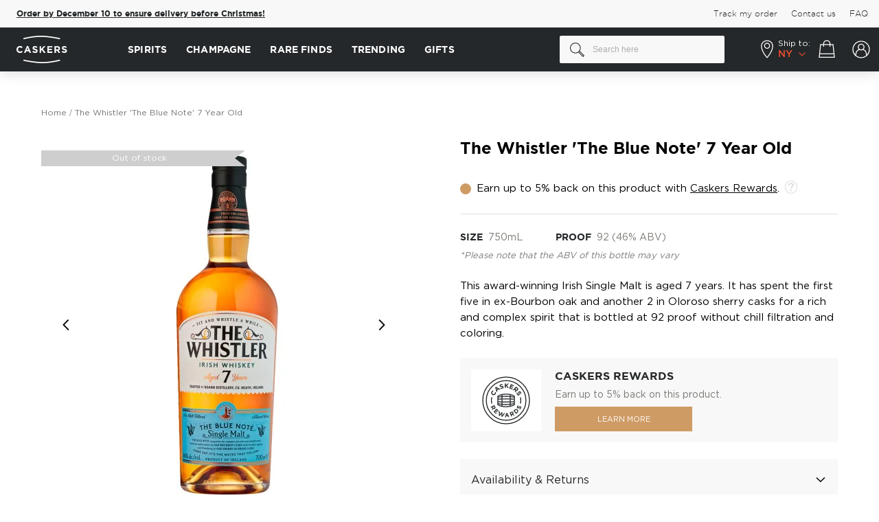

--- FILE ---
content_type: image/svg+xml
request_url: https://www.caskers.com/static/version1768301625/frontend/BelVG/caskers_theme/en_US/images/icons/minicart_gray.svg
body_size: 161
content:
<svg width="208.955" height="208.955" xmlns="http://www.w3.org/2000/svg">

 <g>
  <title>background</title>
  <rect fill="none" id="canvas_background" height="602" width="802" y="-1" x="-1"/>
 </g>
 <g>
  <title>Layer 1</title>
  <path id="svg_1" fill="#7e7b77" d="m190.85,200.227l-12.715,-141.601c-0.347,-3.867 -3.588,-6.829 -7.47,-6.829l-26.221,0l0,-11.826c0,-22.04 -17.93,-39.971 -39.969,-39.971c-22.038,0 -39.966,17.931 -39.966,39.971l0,11.826l-26.239,0c-3.882,0 -7.123,2.962 -7.47,6.829l-12.765,142.158c-0.188,2.098 0.514,4.177 1.935,5.731s3.43,2.439 5.535,2.439l157.926,0l0.02,0c4.143,0 7.5,-3.358 7.5,-7.5c-0.001,-0.417 -0.035,-0.828 -0.101,-1.227zm-111.341,-160.256c0,-13.769 11.2,-24.971 24.967,-24.971c13.768,0 24.969,11.202 24.969,24.971l0,11.826l-49.936,0l0,-11.826zm-45.8,153.984l11.418,-127.158l19.382,0l0,13.412c0,4.142 3.357,7.5 7.5,7.5s7.5,-3.358 7.5,-7.5l0,-13.412l49.936,0l0,13.412c0,4.142 3.357,7.5 7.5,7.5s7.5,-3.358 7.5,-7.5l0,-13.412l19.364,0l11.418,127.158l-141.518,0z"/>
 </g>
</svg>

--- FILE ---
content_type: application/javascript; charset=UTF-8
request_url: https://www.caskers.com/static/version1768301625/frontend/BelVG/caskers_theme/en_US/Magento_Theme/js/app.min.js
body_size: 1413
content:
define(['jquery','matchMedia','domReady!','owlcarousel','mage/mage','accordion','bootstrap-select'],function($){'use strict';$(document).ready(function(){$('.newsletter-text .primary').attr('disabled',true);$('#newsletter').keyup(function(){if($(this).val().length!=0)
$('.newsletter-text .primary').attr('disabled',false);else
$('.newsletter-text .primary').attr('disabled',true);})});selectFilter('.select-b');$('.slider-index-block').owlCarousel({loop:true,margin:0,responsiveClass:true,items:1,navText:[' ',' '],responsive:{0:{nav:false,dots:true},768:{nav:true,dots:true}}});$('.carousel-attached-products').on('changed.owl.carousel to.owl.carousel resized.owl.carousel',function(event){var items=event.item.count;if(items>2&&matchMedia('only screen and (max-width: 1000px)').matches){$(event.currentTarget).find('.owl-nav.disabled').removeClass('disabled');}else if(items>4&&matchMedia('only screen and (min-width: 1000px)').matches){$(event.currentTarget).find('.owl-nav.disabled').removeClass('disabled');}});$('.owl-carousel.carousel-attached-products').on('initialized.owl.carousel changed.owl.carousel resized.owl.carousel',function(event){var stage=event.currentTarget,itemCurrent=event.item.index,itemStage=event.page.size;$(stage).find('.owl-item').removeClass('last-not-line').eq(itemCurrent+itemStage-1).addClass('last-not-line');});$('.carousel-attached-products').owlCarousel({loop:false,margin:0,nav:true,navText:[' ',' '],dots:true,slideBy:'page',responsive:{0:{items:2,nav:false,slideBy:2},600:{items:2,nav:true},1000:{items:4,nav:true}}});$('.owl-carousel-vertical').owlCarousel({loop:true,items:1,nav:true,dots:false,navText:[' ',' '],responsive:{0:{items:1},600:{items:1},1000:{items:1}}});$('#filter-collapsible').accordion({animate:false,collapsible:true,active:false,saveState:false});$('#drop-list').accordion({animate:false,collapsible:true,active:false,saveState:true});$('.js-filter-toggle').click(function(){$(this).next('.filter-content').slideToggle();$(this).toggleClass('active');});$('.toggle-register').click(function(e){e.preventDefault();$(this).closest('form').hide();if(e.target.dataset.toggle==='login-form'){$('.login-toggle').show();}else if(e.target.dataset.toggle==='registr-form'){$('.registr-toggle').show();}});window.copyToClip=function(target){var copyText=document.getElementById(target);copyText.select();document.execCommand("copy");}
$('.clubs-list-choose .gift-swatch-option').click(function(e){e.preventDefault();var self=this,action=self.dataset.action,sku=self.dataset.productSku,container=$(self).parents('.clubs-list-choose'),inputCont=$(self).find('.input-cont').html(),form=container.find('form');form.attr({'data-product-sku':sku,'action':action});form.find('.input-cont').html(inputCont);container.find('.selected').removeClass('selected');$(self).addClass('selected');});var btnAddReview=$('.review-add-btn'),containerAddReview=$('.review-add-container'),listReviews=$('#product-review-container'),_body=$('body'),currentPageReviews=1;btnAddReview.on('click',function(e){e.preventDefault();$(this).addClass('active');containerAddReview.removeClass('review-add-container--hide');});_body.on('click','.review-form-btn-cancel',function(e){e.preventDefault();btnAddReview.removeClass('active');containerAddReview.addClass('review-add-container--hide');});_body.on('click','.review-show-more-btn',function(e){e.preventDefault();$('.loading-mask').show();currentPageReviews++;var _this=$(this),pages=getPagesReviews(_this.data('items')),path=_this.data('path')+'?p='+currentPageReviews;if(currentPageReviews===pages)_this.remove();$.get(path).done(function(data){listReviews.append(data);$('.loading-mask').hide();});});function getPagesReviews(qty){var a=qty%5,b=qty / 5,pages;if(a===0)pages=parseInt(b,10);else pages=parseInt(b,10)+1;return pages;}
function selectFilter(selectBlock){var selectOption,iOS=!!navigator.platform&&/iPad|iPhone|iPod/.test(navigator.platform);mediaCheck({media:'(min-width: 768px)',entry:function(){$(selectBlock).selectpicker('destroy');$(selectBlock).selectpicker({mobile:false,size:10});$('select'+selectBlock).removeClass('mobile-device');},exit:function(){if(iOS){$(selectBlock).selectpicker({mobile:false,size:10});}else{$('select'+selectBlock).on('change',function(){selectOption=$(this).find('option:selected').data('href');location.href=selectOption;});$(selectBlock).selectpicker('mobile');}}});$(selectBlock).on('changed.bs.select',function(e,clickedIndex,isSelected,previousValue){if($(this).has('select')){selectOption=$(this).find('option').eq(clickedIndex).data('href');if(selectOption){location.href=selectOption;}}});}
var $page=$('html, body'),$headerHeight=$('.page-header').outerHeight(true),$elementAnchor,$elementAnchorOfsetFinal,$elementAnchorMarginTop,$elementAnchorOffsetTop;$('.header-scroll-nav a[href*="#"]').click(function(e){if(!e.currentTarget.classList.contains("action")&&!e.currentTarget.classList.contains("switch")){$elementAnchor=$.attr(this,'href');$elementAnchorOffsetTop=$($elementAnchor).offset().top;$elementAnchorMarginTop=parseInt($($elementAnchor).css('margin-top'));$elementAnchorOfsetFinal=$elementAnchorOffsetTop-$elementAnchorMarginTop-$headerHeight;$page.animate({scrollTop:$elementAnchorOfsetFinal},400);}});});